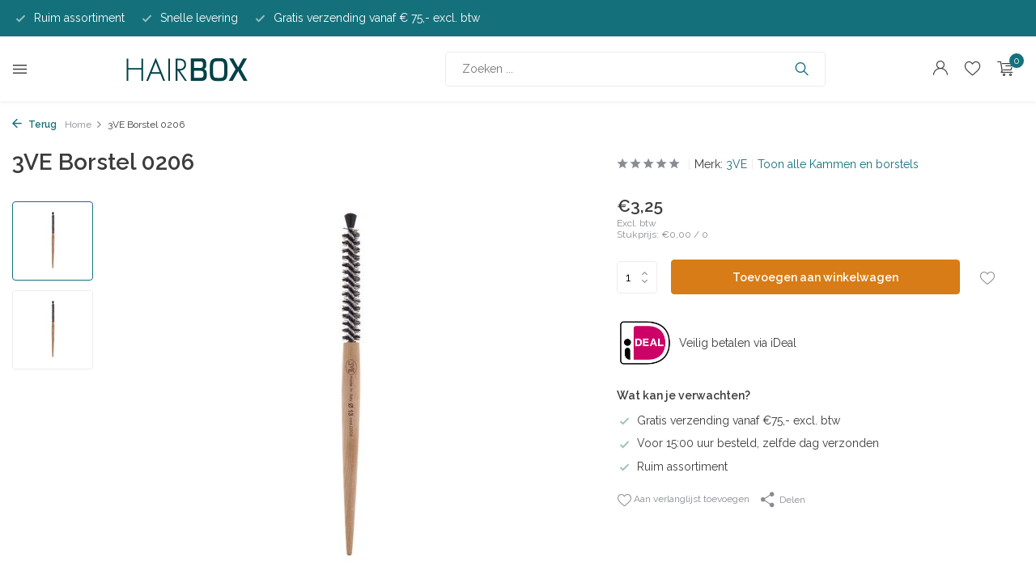

--- FILE ---
content_type: text/html;charset=utf-8
request_url: https://www.hair-box.nl/3ve-borstel-0206.html
body_size: 11946
content:
<!DOCTYPE html>
<html lang="nl">
  <head>
    
<script type="text/javascript">
   window.dataLayer = window.dataLayer || [];
   dataLayer.push({
            ecomm_prodid: "134753344",
      ecomm_prodid_adwords: "266475811",
      ecomm_pname: "3VE Borstel 0206 ",
      ecomm_category: "Kammen en borstels",
      ecomm_pagetype: "product",
      ecomm_totalvalue: 3.25
                                   
             
      });
      
</script>

<script>
// <!-- Google Tag Manager -->
(function(w,d,s,l,i){w[l]=w[l]||[];w[l].push({'gtm.start':
new Date().getTime(),event:'gtm.js'});var f=d.getElementsByTagName(s)[0],
j=d.createElement(s),dl=l!='dataLayer'?'&l='+l:'';j.async=true;j.src=
'https://www.googletagmanager.com/gtm.js?id='+i+dl;f.parentNode.insertBefore(j,f);
})(window,document,'script','dataLayer','GTM-KGNP5D2');
// <!-- End Google Tag Manager -->
</script>
    <meta charset="utf-8"/>
<!-- [START] 'blocks/head.rain' -->
<!--

  (c) 2008-2026 Lightspeed Netherlands B.V.
  http://www.lightspeedhq.com
  Generated: 17-01-2026 @ 11:21:01

-->
<link rel="canonical" href="https://www.hair-box.nl/3ve-borstel-0206.html"/>
<link rel="alternate" href="https://www.hair-box.nl/index.rss" type="application/rss+xml" title="Nieuwe producten"/>
<meta name="robots" content="noodp,noydir"/>
<meta name="google-site-verification" content="952taMu0RH6KOiCF0f2xSoruWIRB_oACroVwe8x1HFs"/>
<meta name="google-site-verification" content="8oMOWI_vH75qWEuwb1otC5mXrWQwLnKaLUmgHsoTrm4"/>
<meta property="og:url" content="https://www.hair-box.nl/3ve-borstel-0206.html?source=facebook"/>
<meta property="og:site_name" content="Hairbox"/>
<meta property="og:title" content="3VE Borstel 0206"/>
<meta property="og:description" content="Hairbox, alles voor haar! De webshop voor professionele haarverzorging en kappersartikelen."/>
<meta property="og:image" content="https://cdn.webshopapp.com/shops/335940/files/412467299/3ve-3ve-borstel-0206.jpg"/>
<script src="https://exactonlineapp.cmdcbv.app/public/exactOnline-335940.js"></script>
<script src="https://pricepercustomer.cmdcbv.app/public/js/pricePerCustomer-335940.js?v=5&a=pricepercustomeromnifree"></script>
<!--[if lt IE 9]>
<script src="https://cdn.webshopapp.com/assets/html5shiv.js?2025-02-20"></script>
<![endif]-->
<!-- [END] 'blocks/head.rain' -->
    <title>3VE Borstel 0206 - Hairbox</title>
    <meta name="description" content="Hairbox, alles voor haar! De webshop voor professionele haarverzorging en kappersartikelen." />
    <meta name="keywords" content="3VE, 3VE, Borstel, 0206, webshop, haar, hair, professionele, kapper, kappersartikelen, haarverzorging" />
    <meta http-equiv="X-UA-Compatible" content="IE=edge">
    <meta name="viewport" content="width=device-width, initial-scale=1.0, maximum-scale=5.0, user-scalable=no">
    <meta name="apple-mobile-web-app-capable" content="yes">
    <meta name="apple-mobile-web-app-status-bar-style" content="black">

    <link rel="shortcut icon" href="https://cdn.webshopapp.com/shops/335940/themes/180410/v/1734004/assets/favicon.ico?20230330111831" type="image/x-icon" />
    <link rel="preconnect" href="https://fonts.gstatic.com" />
    <link rel="dns-prefetch" href="https://fonts.gstatic.com">
    <link rel="preconnect" href="https://fonts.googleapis.com">
		<link rel="dns-prefetch" href="https://fonts.googleapis.com">
		<link rel="preconnect" href="https://ajax.googleapis.com">
		<link rel="dns-prefetch" href="https://ajax.googleapis.com">
		<link rel="preconnect" href="https://cdn.webshopapp.com/">
		<link rel="dns-prefetch" href="https://cdn.webshopapp.com/">
    
                        <link rel="preload" href="https://fonts.googleapis.com/css2?family=Raleway:wght@300;400;600&family=Raleway:wght@600&display=swap" as="style" />
    <link rel="preload" href="https://cdn.webshopapp.com/shops/335940/themes/180410/assets/bootstrap-min.css?20260115090103" as="style" />
    <link rel="preload" href="https://cdn.webshopapp.com/shops/335940/themes/180410/assets/owl-carousel-min.css?20260115090103" as="style" />
    <link rel="preload" href="https://cdn.jsdelivr.net/npm/@fancyapps/ui/dist/fancybox.css" as="style" />
    <link rel="preload" href="https://cdn.webshopapp.com/assets/gui-2-0.css?2025-02-20" as="style" />
    <link rel="preload" href="https://cdn.webshopapp.com/assets/gui-responsive-2-0.css?2025-02-20" as="style" />
        	<link rel="preload" href="https://cdn.webshopapp.com/shops/335940/themes/180410/assets/icomoon-light.ttf?20260115090103" as="font" crossorigin>
        <link rel="preload" href="https://cdn.webshopapp.com/shops/335940/themes/180410/assets/style.css?20260115090103" as="style" />
    <link rel="preload" href="https://cdn.webshopapp.com/shops/335940/themes/180410/assets/custom.css?20260115090103" as="style" />
    
    <script src="https://cdn.webshopapp.com/assets/jquery-1-9-1.js?2025-02-20"></script>
            <link rel="preload" href="https://cdn.webshopapp.com/shops/335940/themes/180410/assets/bootstrap-min.js?20260115090103" as="script">
    <link rel="preload" href="https://cdn.webshopapp.com/assets/gui.js?2025-02-20" as="script">
    <link rel="preload" href="https://cdn.webshopapp.com/assets/gui-responsive-2-0.js?2025-02-20" as="script">
    <link rel="preload" href="https://cdn.webshopapp.com/shops/335940/themes/180410/assets/scripts.js?20260115090103" as="script">
    <link rel="preload" href="https://cdn.webshopapp.com/shops/335940/themes/180410/assets/global.js?20260115090103" as="script">
    
    <meta property="og:title" content="3VE Borstel 0206">
<meta property="og:type" content="website"> 
<meta property="og:site_name" content="Hairbox">
<meta property="og:url" content="https://www.hair-box.nl/">
<meta property="og:image" content="https://cdn.webshopapp.com/shops/335940/files/412467299/1000x1000x2/3ve-3ve-borstel-0206.jpg">
<meta name="twitter:title" content="3VE Borstel 0206">
<meta name="twitter:description" content="Hairbox, alles voor haar! De webshop voor professionele haarverzorging en kappersartikelen.">
<meta name="twitter:site" content="Hairbox">
<meta name="twitter:card" content="https://cdn.webshopapp.com/shops/335940/themes/180410/v/1197849/assets/logo.png?20220919100435">
<meta name="twitter:image" content="https://cdn.webshopapp.com/shops/335940/themes/180410/v/1198205/assets/share-image.jpg?20220919100435">
<script type="application/ld+json">
  [
        {
      "@context": "https://schema.org/",
      "@type": "BreadcrumbList",
      "itemListElement":
      [
        {
          "@type": "ListItem",
          "position": 1,
          "item": {
            "@id": "https://www.hair-box.nl/",
            "name": "Home"
          }
        },
                {
          "@type": "ListItem",
          "position": 2,
          "item":	{
            "@id": "https://www.hair-box.nl/3ve-borstel-0206.html",
            "name": "3VE Borstel 0206"
          }
        }              ]
    },
            {
      "@context": "https://schema.org/",
      "@type": "Product", 
      "name": "3VE 3VE Borstel 0206",
      "url": "https://www.hair-box.nl/3ve-borstel-0206.html",
      "productID": "134753344",
            "brand": {
        "@type": "Brand",
        "name": "3VE"
      },
                  "image": [
            "https://cdn.webshopapp.com/shops/335940/files/412467299/1500x1500x2/3ve-3ve-borstel-0206.jpg",            "https://cdn.webshopapp.com/shops/335940/files/412467299/1500x1500x2/3ve-3ve-borstel-0206.jpg"            ],
            "mpn": "105250",            "offers": {
        "@type": "Offer",
        "price": "3.25",
        "url": "https://www.hair-box.nl/3ve-borstel-0206.html",
        "priceValidUntil": "2027-01-17",
        "priceCurrency": "EUR",
                "availability": "https://schema.org/InStock",
        "inventoryLevel": "0"
              }
          },
        {
      "@context": "https://schema.org/",
      "@type": "Organization",
      "url": "https://www.hair-box.nl/",
      "name": "Hairbox",
      "legalName": "Hairbox",
      "description": "Hairbox, alles voor haar! De webshop voor professionele haarverzorging en kappersartikelen.",
      "logo": "https://cdn.webshopapp.com/shops/335940/themes/180410/v/1197849/assets/logo.png?20220919100435",
      "image": "https://cdn.webshopapp.com/shops/335940/themes/180410/v/1198205/assets/share-image.jpg?20220919100435",
      "contactPoint": {
        "@type": "ContactPoint",
        "contactType": "Customer service",
        "telephone": ""
      },
      "address": {
        "@type": "PostalAddress",
        "streetAddress": "",
        "addressLocality": "",
        "postalCode": "",
        "addressCountry": "NL"
      }
          },
    { 
      "@context": "https://schema.org/", 
      "@type": "WebSite", 
      "url": "https://www.hair-box.nl/", 
      "name": "Hairbox",
      "description": "Hairbox, alles voor haar! De webshop voor professionele haarverzorging en kappersartikelen.",
      "author": [
        {
          "@type": "Organization",
          "url": "https://www.dmws.nl/",
          "name": "DMWS BV",
          "address": {
            "@type": "PostalAddress",
            "streetAddress": "Wilhelmina plein 25",
            "addressLocality": "Eindhoven",
            "addressRegion": "NB",
            "postalCode": "5611 HG",
            "addressCountry": "NL"
          }
        }
      ]
    }      ]
</script>    
    <link rel="stylesheet" href="https://fonts.googleapis.com/css2?family=Raleway:wght@300;400;600&family=Raleway:wght@600&display=swap" type="text/css">
    <link rel="stylesheet" href="https://cdn.webshopapp.com/shops/335940/themes/180410/assets/bootstrap-min.css?20260115090103" type="text/css">
    <link rel="stylesheet" href="https://cdn.webshopapp.com/shops/335940/themes/180410/assets/owl-carousel-min.css?20260115090103" type="text/css">
    <link rel="stylesheet" href="https://cdn.jsdelivr.net/npm/@fancyapps/ui/dist/fancybox.css" type="text/css">
    <link rel="stylesheet" href="https://cdn.webshopapp.com/assets/gui-2-0.css?2025-02-20" type="text/css">
    <link rel="stylesheet" href="https://cdn.webshopapp.com/assets/gui-responsive-2-0.css?2025-02-20" type="text/css">
    <link rel="stylesheet" href="https://cdn.webshopapp.com/shops/335940/themes/180410/assets/style.css?20260115090103" type="text/css">
    <link rel="stylesheet" href="https://cdn.webshopapp.com/shops/335940/themes/180410/assets/custom.css?20260115090103" type="text/css">
  </head>
  <body>
    <!-- Google Tag Manager (noscript) --><noscript><iframe src="https://www.googletagmanager.com/ns.html?id=GTM-KGNP5D2"
        height="0" width="0" style="display:none;visibility:hidden"></iframe></noscript><!-- End Google Tag Manager (noscript) --><aside id="cart" class="sidebar d-flex cart palette-bg-white"><div class="heading d-none d-sm-block"><i class="icon-x close"></i><h3>Mijn winkelwagen</h3></div><div class="heading d-sm-none palette-bg-accent-light mobile"><i class="icon-x close"></i><h3>Mijn winkelwagen</h3></div><div class="filledCart d-none"><ul class="list-cart list-inline mb-0 scrollbar"></ul><div class="totals-wrap"><p data-cart="total">Totaal (<span class="length">0</span>) producten<span class="amount">€0,00</span></p><p data-cart="shipping" class="shipping d-none">Verzendkosten<span class="positive"><b>Gratis</b></span></p><p data-cart="vat">BTW<span>€0,00</span></p><p class="free-shipping">Shop nog voor <b class="amount">€75,00</b> en je bestelling wordt <b class="positive">Gratis</b> verzonden!</p><p class="total" data-cart="grand-total"><b>Totaalbedrag</b><span class="grey">Incl. btw</span><span><b>€0,00</b></span></p></div><div class="continue d-flex align-items-center"><a href="https://www.hair-box.nl/cart/" class="button solid cta">Ja, ik wil dit bestellen</a></div></div><p class="emptyCart align-items-center">Je winkelwagen is leeg...</p><div class="bottom d-none d-sm-block"><div class="payments d-flex justify-content-center flex-wrap dmws-payments"><div class="d-flex align-items-center justify-content-center"><img class="lazy" src="https://cdn.webshopapp.com/shops/335940/themes/180410/assets/lazy-preload.jpg?20260115090103" data-src="https://cdn.webshopapp.com/assets/icon-payment-cash.png?2025-02-20" alt="Cash" height="16" width="37" /></div><div class="d-flex align-items-center justify-content-center"><img class="lazy" src="https://cdn.webshopapp.com/shops/335940/themes/180410/assets/lazy-preload.jpg?20260115090103" data-src="https://cdn.webshopapp.com/assets/icon-payment-ideal.png?2025-02-20" alt="iDEAL" height="16" width="37" /></div><div class="d-flex align-items-center justify-content-center"><img class="lazy" src="https://cdn.webshopapp.com/shops/335940/themes/180410/assets/lazy-preload.jpg?20260115090103" data-src="https://cdn.webshopapp.com/assets/icon-payment-mastercard.png?2025-02-20" alt="MasterCard" height="16" width="37" /></div><div class="d-flex align-items-center justify-content-center"><img class="lazy" src="https://cdn.webshopapp.com/shops/335940/themes/180410/assets/lazy-preload.jpg?20260115090103" data-src="https://cdn.webshopapp.com/assets/icon-payment-mistercash.png?2025-02-20" alt="Bancontact" height="16" width="37" /></div><div class="d-flex align-items-center justify-content-center"><img class="lazy" src="https://cdn.webshopapp.com/shops/335940/themes/180410/assets/lazy-preload.jpg?20260115090103" data-src="https://cdn.webshopapp.com/assets/icon-payment-visa.png?2025-02-20" alt="Visa" height="16" width="37" /></div></div></div></aside><aside id="sidereview" class="sidebar d-flex palette-bg-white"><div class="heading d-none d-sm-block"><i class="icon-x close"></i><h3>Schrijf je eigen review voor 3VE Borstel 0206</h3></div><div class="heading d-sm-none palette-bg-black"><i class="icon-x close"></i><h3>Schrijf je eigen review voor 3VE Borstel 0206</h3></div><form action="https://www.hair-box.nl/account/reviewPost/134753344/" method="post" id="form-review"><input type="hidden" name="key" value="3c668eabae6bf5ef0cf2c0b955a8f5f8"><label for="review-form-score">Hoeveel sterren geef je ons</label><div class="d-flex align-items-center stars-wrap"><div class="d-flex align-items-center stars"><i class="icon-star active" data-stars="1"></i><i class="icon-star active" data-stars="2"></i><i class="icon-star active" data-stars="3"></i><i class="icon-star active" data-stars="4"></i><i class="icon-star active" data-stars="5"></i></div><span data-message="1" style="display: none;">Dat is heel slecht, vertel ons waarom.</span><span data-message="2" style="display: none;">Dat is niet zo best, wat scheelt eraan?</span><span data-message="3" style="display: none;">3 sterren,  wat kan er nog beter?</span><span data-message="4" style="display: none;">Yes, 4 sterren!</span><span data-message="5">Super, je geeft het vijf sterren!</span></div><select id="review-form-score" name="score"><option value="1">1 Ster</option><option value="2">2 Ster(ren)</option><option value="3">3 Ster(ren)</option><option value="4">4 Ster(ren)</option><option value="5" selected="selected">5 Ster(ren)</option></select><div><label for="review-form-name">Naam *</label><input id="review-form-name" type="text" name="name" value="" required placeholder="Naam"></div><div><label for="review-form-email">E-mail * <span>Uw e-mailadres wordt niet gepubliceerd.</span></label><input id="review-form-email" type="text" name="email" value="" required placeholder="E-mail"></div><div><label for="review-form-review">Bericht *</label><textarea id="review-form-review" class="" name="review" required placeholder="Beoordelen"></textarea></div><button type="submit" class="button">Verstuur</button></form></aside><header id="variant-4" class="d-none d-md-block sticky"><div class="topbar palette-bg-accent-light"><div class="container"><div class="row align-items-center justify-content-between"><div class="col-6 col-xl-7"><div class="usp" data-total="3"><div class="list"><div class="item"><i class="icon-check"></i> Ruim assortiment</div><div class="item"><i class="icon-check"></i> Snelle levering</div><div class="item"><i class="icon-check"></i> Gratis verzending vanaf € 75,- excl. btw</div></div></div></div><div class="col-6 col-xl-5 d-flex align-items-center justify-content-end"></div></div></div></div><div class="sticky"><div class="overlay palette-bg-white"></div><div class="mainbar shadow palette-bg-white"><div class="container"><div class="row"><div class="col-12 d-flex align-items-center justify-content-between"><div class="menu d-none d-md-flex align-items-center  flyout mega sidebarmenu"><div class="hamburger"><i class="icon-menu"></i></div><h4 class="top">Onze producten<i class="icon-x"></i></h4><ul class="list-inline mb-0 palette-bg-white"><li class="list-inline-item has-sub"><a href="https://www.hair-box.nl/haarcosmetica/">Haarcosmetica<i class="icon-chevron-down"></i></a><ul class="sub palette-bg-white"><li class=""><a href="https://www.hair-box.nl/haarcosmetica/styling/">Styling</a></li><li class=""><a href="https://www.hair-box.nl/haarcosmetica/kleuring/">Kleuring</a></li><li class=""><a href="https://www.hair-box.nl/haarcosmetica/verzorging/">Verzorging</a></li><li class=""><a href="https://www.hair-box.nl/haarcosmetica/omvorming/">Omvorming</a></li></ul></li><li class="list-inline-item has-sub"><a href="https://www.hair-box.nl/haartools/">Haartools<i class="icon-chevron-down"></i></a><ul class="sub palette-bg-white"><li class=""><a href="https://www.hair-box.nl/haartools/airstylers/">Airstylers</a></li><li class=""><a href="https://www.hair-box.nl/haartools/foehns/">Föhns</a></li><li class=""><a href="https://www.hair-box.nl/haartools/krultangen/">Krultangen</a></li><li class=""><a href="https://www.hair-box.nl/haartools/krulsets/">Krulsets</a></li><li class=""><a href="https://www.hair-box.nl/haartools/onderdelen-en-accessoires/">Onderdelen en accessoires</a></li><li class=""><a href="https://www.hair-box.nl/haartools/stijltangen/">Stijltangen</a></li><li class=""><a href="https://www.hair-box.nl/haartools/thermoborstels/">Thermoborstels</a></li><li class=""><a href="https://www.hair-box.nl/haartools/tondeuses/">Tondeuses</a></li><li class=""><a href="https://www.hair-box.nl/haartools/trimmers/">Trimmers</a></li><li class=""><a href="https://www.hair-box.nl/haartools/droogkappen/">Droogkappen</a></li><li class=""><a href="https://www.hair-box.nl/haartools/scheerapparaten/">Scheerapparaten</a></li></ul></li><li class="list-inline-item has-sub"><a href="https://www.hair-box.nl/scharen-en-messen/">Scharen en messen<i class="icon-chevron-down"></i></a><ul class="sub palette-bg-white"><li class=""><a href="https://www.hair-box.nl/scharen-en-messen/messen/">Messen</a></li><li class=""><a href="https://www.hair-box.nl/scharen-en-messen/scharen/">Scharen</a></li></ul></li><li class="list-inline-item has-sub"><a href="https://www.hair-box.nl/kammen-en-borstels/">Kammen en borstels<i class="icon-chevron-down"></i></a><ul class="sub palette-bg-white"><li class=""><a href="https://www.hair-box.nl/kammen-en-borstels/borstels/">Borstels</a></li><li class=""><a href="https://www.hair-box.nl/kammen-en-borstels/kammen/">Kammen</a></li></ul></li><li class="list-inline-item has-sub"><a href="https://www.hair-box.nl/schoonheidsartikelen/">Schoonheidsartikelen<i class="icon-chevron-down"></i></a><ul class="sub palette-bg-white"><li class=""><a href="https://www.hair-box.nl/schoonheidsartikelen/nagels/">Nagels</a></li><li class=""><a href="https://www.hair-box.nl/schoonheidsartikelen/marc-inbane/">Marc Inbane</a></li><li class=""><a href="https://www.hair-box.nl/schoonheidsartikelen/ontharing/">Ontharing</a></li><li class=""><a href="https://www.hair-box.nl/schoonheidsartikelen/wimpers-en-wenkbrauwen/">Wimpers en wenkbrauwen</a></li></ul></li><li class="list-inline-item has-sub"><a href="https://www.hair-box.nl/kappersbenodigdheden/">Kappersbenodigdheden<i class="icon-chevron-down"></i></a><ul class="sub palette-bg-white"><li class=""><a href="https://www.hair-box.nl/kappersbenodigdheden/handdoeken/">Handdoeken</a></li><li class=""><a href="https://www.hair-box.nl/kappersbenodigdheden/kap-en-verfmantels/">Kap- en verfmantels</a></li><li class=""><a href="https://www.hair-box.nl/kappersbenodigdheden/nekkwasten/">Nekkwasten</a></li><li class=""><a href="https://www.hair-box.nl/kappersbenodigdheden/kleurartikelen/">Kleurartikelen</a></li><li class=""><a href="https://www.hair-box.nl/kappersbenodigdheden/wegwerpartikelen/">Wegwerpartikelen</a></li><li class=""><a href="https://www.hair-box.nl/kappersbenodigdheden/oefenmateriaal/">Oefenmateriaal</a></li><li class=""><a href="https://www.hair-box.nl/kappersbenodigdheden/krulartikelen/">Krulartikelen</a></li><li class=""><a href="https://www.hair-box.nl/kappersbenodigdheden/diversen/">Diversen</a></li><li class=""><a href="https://www.hair-box.nl/kappersbenodigdheden/doseerflacons-maatbekers-en-waterspuiten/">Doseerflacons, maatbekers en waterspuiten</a></li><li class=""><a href="https://www.hair-box.nl/kappersbenodigdheden/haaraccessoires/">Haaraccessoires</a></li><li class=""><a href="https://www.hair-box.nl/kappersbenodigdheden/holsters-en-etuis/">Holsters en etuis</a></li><li class=""><a href="https://www.hair-box.nl/kappersbenodigdheden/hygiene/">Hygiëne</a></li><li class=""><a href="https://www.hair-box.nl/kappersbenodigdheden/klemmen/">Klemmen</a></li><li class=""><a href="https://www.hair-box.nl/kappersbenodigdheden/knipkragen/">Knipkragen</a></li><li class=""><a href="https://www.hair-box.nl/kappersbenodigdheden/nekborstels/">Nekborstels</a></li><li class=""><a href="https://www.hair-box.nl/kappersbenodigdheden/schorten/">Schorten</a></li><li class=""><a href="https://www.hair-box.nl/kappersbenodigdheden/timers/">Timers</a></li></ul></li><li class="list-inline-item has-sub"><a href="https://www.hair-box.nl/barbier/">Barbier<i class="icon-chevron-down"></i></a><ul class="sub palette-bg-white"><li class=""><a href="https://www.hair-box.nl/barbier/baardverzorging/">Baardverzorging</a></li><li class=""><a href="https://www.hair-box.nl/barbier/accessoires/">Accessoires</a></li></ul></li><li class="list-inline-item has-sub"><a href="https://www.hair-box.nl/meubels/">Meubels<i class="icon-chevron-down"></i></a><ul class="sub palette-bg-white"><li class=""><a href="https://www.hair-box.nl/meubels/knipkrukken/">Knipkrukken</a></li><li class=""><a href="https://www.hair-box.nl/meubels/onderdelen-en-accessoires/">Onderdelen en accessoires</a></li><li class=""><a href="https://www.hair-box.nl/meubels/werkwagens/">Werkwagens</a></li></ul></li><li class="list-inline-item"><a href="https://www.hair-box.nl/aanbiedingen/">Aanbiedingen</a></li></ul></div><a href="https://www.hair-box.nl/" title="Hairbox" class="logo nf"><img src="https://cdn.webshopapp.com/shops/335940/themes/180410/v/1197849/assets/logo.png?20220919100435" alt="Hairbox" width="150" height="40" /></a><ul class="d-none d-md-block list-inline mb-0 navigation"></ul><form action="https://www.hair-box.nl/search/" method="get" role="search" class="formSearch search-form default"><input type="text" name="q" autocomplete="off" value="" aria-label="Zoeken" placeholder="Zoeken ..." /><i class="icon-x"></i><button type="submit" class="search-btn" title="Zoeken"><i class="icon-search"></i></button><div class="search-results palette-bg-white"><div class="heading">Zoekresultaten voor '<span></span>'</div><ul class="list-inline list-results"></ul><ul class="list-inline list-products"></ul><a href="#" class="all">Bekijk alle resultaten</a></div></form><div class="wrap-cart d-flex align-items-center"><div class="drop-down with-overlay account login"><div class="current"><a href="https://www.hair-box.nl/account/login/" aria-label="Mijn account" class="nf"><i class="icon-account"></i></a></div><div class="drop shadow d-none d-md-block"><ul class="list-inline mb-0"><li><i class="icon-check"></i> Mogelijkheden voor kapperskorting</li><li><i class="icon-check"></i> Inzicht in je bestelhistorie</li><li><i class="icon-check"></i> Eenvoudig herbestellen</li></ul><div class="d-flex align-items-center justify-content-between"><a href="https://www.hair-box.nl/account/login/" class="button">Inloggen</a><span>Nieuw? <a href="https://www.hair-box.nl/account/register/">Account aanmaken</a></span></div></div></div><div class="drop-down with-overlay account wishlist"><div class="current"><a href="https://www.hair-box.nl/account/login/" aria-label="Verlanglijst" class="nf"><span class="fs0">Verlanglijst</span><i class="icon-wishlist"></i></a></div><div class="drop shadow d-none d-md-block"><h4>Geen producten op verlanglijst...</h4><p>Log in en voeg producten toe door op het <i class="icon-wishlist"></i> icoon te klikken.</p><div class="d-flex align-items-center justify-content-between"><a href="https://www.hair-box.nl/account/login/" class="button">Inloggen</a><span>Nieuw? <a href="https://www.hair-box.nl/account/register/">Account aanmaken</a></span></div></div></div><a href="https://www.hair-box.nl/cart/" class="pos-r cart nf"><i class="icon-cart"></i><span class="count">0</span></a></div></div></div></div></div></div><div class="spacetop"></div></header><header id="mobile-variant-3" class="d-md-none mobile-header sticky"><div class="overlay palette-bg-white"></div><div class="top shadow palette-bg-white"><div class="container"><div class="row"><div class="col-12 d-flex align-items-center justify-content-between"><div class="d-md-none mobile-menu"><i class="icon-menu"></i><div class="menu-wrapper"><div class="d-flex align-items-center justify-content-between heading palette-bg-accent-light"><span>Menu</span><i class="icon-x"></i></div><ul class="list-inline mb-0 palette-bg-white"><li class="categories images"><a href="https://www.hair-box.nl/catalog/" data-title="categorieën">Categorieën</a><div class="back">Terug naar <span></span></div><ul><li class="has-sub "><a href="https://www.hair-box.nl/haarcosmetica/" class="nf" data-title="haarcosmetica">Haarcosmetica<i class="icon-chevron-down"></i></a><ul class="sub"><li class=""><a href="https://www.hair-box.nl/haarcosmetica/styling/" data-title="styling">Styling</a></li><li class=""><a href="https://www.hair-box.nl/haarcosmetica/kleuring/" data-title="kleuring">Kleuring</a></li><li class=""><a href="https://www.hair-box.nl/haarcosmetica/verzorging/" data-title="verzorging">Verzorging</a></li><li class=""><a href="https://www.hair-box.nl/haarcosmetica/omvorming/" data-title="omvorming">Omvorming</a></li></ul></li><li class="has-sub "><a href="https://www.hair-box.nl/haartools/" class="nf" data-title="haartools">Haartools<i class="icon-chevron-down"></i></a><ul class="sub"><li class=""><a href="https://www.hair-box.nl/haartools/airstylers/" data-title="airstylers">Airstylers</a></li><li class=""><a href="https://www.hair-box.nl/haartools/foehns/" data-title="föhns">Föhns</a></li><li class=""><a href="https://www.hair-box.nl/haartools/krultangen/" data-title="krultangen">Krultangen</a></li><li class=""><a href="https://www.hair-box.nl/haartools/krulsets/" data-title="krulsets">Krulsets</a></li><li class=""><a href="https://www.hair-box.nl/haartools/onderdelen-en-accessoires/" data-title="onderdelen en accessoires">Onderdelen en accessoires</a></li><li class=""><a href="https://www.hair-box.nl/haartools/stijltangen/" data-title="stijltangen">Stijltangen</a></li><li class=""><a href="https://www.hair-box.nl/haartools/thermoborstels/" data-title="thermoborstels">Thermoborstels</a></li><li class=""><a href="https://www.hair-box.nl/haartools/tondeuses/" data-title="tondeuses">Tondeuses</a></li><li class=""><a href="https://www.hair-box.nl/haartools/trimmers/" data-title="trimmers">Trimmers</a></li><li class=""><a href="https://www.hair-box.nl/haartools/droogkappen/" data-title="droogkappen">Droogkappen</a></li><li class=""><a href="https://www.hair-box.nl/haartools/scheerapparaten/" data-title="scheerapparaten">Scheerapparaten</a></li></ul></li><li class="has-sub "><a href="https://www.hair-box.nl/scharen-en-messen/" class="nf" data-title="scharen en messen">Scharen en messen<i class="icon-chevron-down"></i></a><ul class="sub"><li class=""><a href="https://www.hair-box.nl/scharen-en-messen/messen/" data-title="messen">Messen</a></li><li class=""><a href="https://www.hair-box.nl/scharen-en-messen/scharen/" data-title="scharen">Scharen</a></li></ul></li><li class="has-sub "><a href="https://www.hair-box.nl/kammen-en-borstels/" class="nf" data-title="kammen en borstels">Kammen en borstels<i class="icon-chevron-down"></i></a><ul class="sub"><li class=""><a href="https://www.hair-box.nl/kammen-en-borstels/borstels/" data-title="borstels">Borstels</a></li><li class=""><a href="https://www.hair-box.nl/kammen-en-borstels/kammen/" data-title="kammen">Kammen</a></li></ul></li><li class="has-sub "><a href="https://www.hair-box.nl/schoonheidsartikelen/" class="nf" data-title="schoonheidsartikelen">Schoonheidsartikelen<i class="icon-chevron-down"></i></a><ul class="sub"><li class=""><a href="https://www.hair-box.nl/schoonheidsartikelen/nagels/" data-title="nagels">Nagels</a></li><li class=""><a href="https://www.hair-box.nl/schoonheidsartikelen/marc-inbane/" data-title="marc inbane">Marc Inbane</a></li><li class=""><a href="https://www.hair-box.nl/schoonheidsartikelen/ontharing/" data-title="ontharing">Ontharing</a></li><li class=""><a href="https://www.hair-box.nl/schoonheidsartikelen/wimpers-en-wenkbrauwen/" data-title="wimpers en wenkbrauwen">Wimpers en wenkbrauwen</a></li></ul></li><li class="has-sub "><a href="https://www.hair-box.nl/kappersbenodigdheden/" class="nf" data-title="kappersbenodigdheden">Kappersbenodigdheden<i class="icon-chevron-down"></i></a><ul class="sub"><li class=""><a href="https://www.hair-box.nl/kappersbenodigdheden/handdoeken/" data-title="handdoeken">Handdoeken</a></li><li class=""><a href="https://www.hair-box.nl/kappersbenodigdheden/kap-en-verfmantels/" data-title="kap- en verfmantels">Kap- en verfmantels</a></li><li class=""><a href="https://www.hair-box.nl/kappersbenodigdheden/nekkwasten/" data-title="nekkwasten">Nekkwasten</a></li><li class=""><a href="https://www.hair-box.nl/kappersbenodigdheden/kleurartikelen/" data-title="kleurartikelen">Kleurartikelen</a></li><li class=""><a href="https://www.hair-box.nl/kappersbenodigdheden/wegwerpartikelen/" data-title="wegwerpartikelen">Wegwerpartikelen</a></li><li class=""><a href="https://www.hair-box.nl/kappersbenodigdheden/oefenmateriaal/" data-title="oefenmateriaal">Oefenmateriaal</a></li><li class=""><a href="https://www.hair-box.nl/kappersbenodigdheden/krulartikelen/" data-title="krulartikelen">Krulartikelen</a></li><li class=""><a href="https://www.hair-box.nl/kappersbenodigdheden/diversen/" data-title="diversen">Diversen</a></li><li class=""><a href="https://www.hair-box.nl/kappersbenodigdheden/doseerflacons-maatbekers-en-waterspuiten/" data-title="doseerflacons, maatbekers en waterspuiten">Doseerflacons, maatbekers en waterspuiten</a></li><li class=""><a href="https://www.hair-box.nl/kappersbenodigdheden/haaraccessoires/" data-title="haaraccessoires">Haaraccessoires</a></li><li class=""><a href="https://www.hair-box.nl/kappersbenodigdheden/holsters-en-etuis/" data-title="holsters en etuis">Holsters en etuis</a></li><li class=""><a href="https://www.hair-box.nl/kappersbenodigdheden/hygiene/" data-title="hygiëne">Hygiëne</a></li><li class=""><a href="https://www.hair-box.nl/kappersbenodigdheden/klemmen/" data-title="klemmen">Klemmen</a></li><li class=""><a href="https://www.hair-box.nl/kappersbenodigdheden/knipkragen/" data-title="knipkragen">Knipkragen</a></li><li class=""><a href="https://www.hair-box.nl/kappersbenodigdheden/nekborstels/" data-title="nekborstels">Nekborstels</a></li><li class=""><a href="https://www.hair-box.nl/kappersbenodigdheden/schorten/" data-title="schorten">Schorten</a></li><li class=""><a href="https://www.hair-box.nl/kappersbenodigdheden/timers/" data-title="timers">Timers</a></li></ul></li><li class="has-sub "><a href="https://www.hair-box.nl/barbier/" class="nf" data-title="barbier">Barbier<i class="icon-chevron-down"></i></a><ul class="sub"><li class=""><a href="https://www.hair-box.nl/barbier/baardverzorging/" data-title="baardverzorging">Baardverzorging</a></li><li class=""><a href="https://www.hair-box.nl/barbier/accessoires/" data-title="accessoires">Accessoires</a></li></ul></li><li class="has-sub "><a href="https://www.hair-box.nl/meubels/" class="nf" data-title="meubels">Meubels<i class="icon-chevron-down"></i></a><ul class="sub"><li class=""><a href="https://www.hair-box.nl/meubels/knipkrukken/" data-title="knipkrukken">Knipkrukken</a></li><li class=""><a href="https://www.hair-box.nl/meubels/onderdelen-en-accessoires/" data-title="onderdelen en accessoires">Onderdelen en accessoires</a></li><li class=""><a href="https://www.hair-box.nl/meubels/werkwagens/" data-title="werkwagens">Werkwagens</a></li></ul></li><li class=""><a href="https://www.hair-box.nl/aanbiedingen/" class="nf" data-title="aanbiedingen">Aanbiedingen</a></li></ul></li></ul></div></div><a href="https://www.hair-box.nl/" title="Hairbox" class="logo nf"><img src="https://cdn.webshopapp.com/shops/335940/themes/180410/v/1197849/assets/logo.png?20220919100435" alt="Hairbox" width="150" height="40" /></a><div class="search-m"></div><div class="wrap-cart d-flex align-items-center"><div class="drop-down with-overlay account login"><div class="current"><a href="https://www.hair-box.nl/account/login/" aria-label="Mijn account" class="nf"><i class="icon-account"></i></a></div><div class="drop shadow d-none d-md-block"><ul class="list-inline mb-0"><li><i class="icon-check"></i> Mogelijkheden voor kapperskorting</li><li><i class="icon-check"></i> Inzicht in je bestelhistorie</li><li><i class="icon-check"></i> Eenvoudig herbestellen</li></ul><div class="d-flex align-items-center justify-content-between"><a href="https://www.hair-box.nl/account/login/" class="button">Inloggen</a><span>Nieuw? <a href="https://www.hair-box.nl/account/register/">Account aanmaken</a></span></div></div></div><div class="drop-down with-overlay account wishlist"><div class="current"><a href="https://www.hair-box.nl/account/login/" aria-label="Verlanglijst" class="nf"><span class="fs0">Verlanglijst</span><i class="icon-wishlist"></i></a></div><div class="drop shadow d-none d-md-block"><h4>Geen producten op verlanglijst...</h4><p>Log in en voeg producten toe door op het <i class="icon-wishlist"></i> icoon te klikken.</p><div class="d-flex align-items-center justify-content-between"><a href="https://www.hair-box.nl/account/login/" class="button">Inloggen</a><span>Nieuw? <a href="https://www.hair-box.nl/account/register/">Account aanmaken</a></span></div></div></div><a href="https://www.hair-box.nl/cart/" class="pos-r cart nf"><i class="icon-cart"></i><span class="count">0</span></a></div></div></div></div></div><div class="sub palette-bg-light"><div class="container"><div class="row align-items-center justify-content-between"><div class="col-12"></div></div></div></div></header><nav class="breadcrumbs"><div class="container"><div class="row"><div class="col-12"><ol class="d-flex align-items-center flex-wrap"><li class="accent"><a href="javascript: history.go(-1)"><i class="icon-arrow"></i> Terug</a></li><li class="item icon"><a href="https://www.hair-box.nl/">Home <i class="icon-chevron-down"></i></a></li><li class="item">3VE Borstel 0206</li></ol></div></div></div></nav><div class="popup custom images"><div class="container"><div class="wrap d-flex"><i class="icon-x"></i><div class="content"><div class="slider owl-carousel dots"><div class="image d-flex align-items-center justify-content-center"><img 
                   alt="3VE 3VE Borstel 0206"
                   title="3VE 3VE Borstel 0206"
                   class="lazy owl-lazy"
                   src="https://cdn.webshopapp.com/shops/335940/themes/180410/assets/lazy-preload.jpg?20260115090103"
                   data-src="https://cdn.webshopapp.com/shops/335940/files/412467299/1280x1000x3/3ve-3ve-borstel-0206.jpg"
                   data-srcset="https://cdn.webshopapp.com/shops/335940/files/412467299/1280x1000x3/3ve-3ve-borstel-0206.jpg 1x, https://cdn.webshopapp.com/shops/335940/files/412467299/2560x2000x3/3ve-3ve-borstel-0206.jpg 2x"
                   data-sizes="1280w"
                   width="1280"
                   height="1000"
                 /></div><div class="image d-flex align-items-center justify-content-center"><img 
                   alt="3VE 3VE Borstel 0206"
                   title="3VE 3VE Borstel 0206"
                   class="lazy owl-lazy"
                   src="https://cdn.webshopapp.com/shops/335940/themes/180410/assets/lazy-preload.jpg?20260115090103"
                   data-src="https://cdn.webshopapp.com/shops/335940/files/412468168/1280x1000x3/3ve-3ve-borstel-0206.jpg"
                   data-srcset="https://cdn.webshopapp.com/shops/335940/files/412468168/1280x1000x3/3ve-3ve-borstel-0206.jpg 1x, https://cdn.webshopapp.com/shops/335940/files/412468168/2560x2000x3/3ve-3ve-borstel-0206.jpg 2x"
                   data-sizes="1280w"
                   width="1280"
                   height="1000"
                 /></div></div><h3>3VE Borstel 0206</h3><div class="link"><i class="icon-arrow"></i> Terug naar Product</div></div></div></div></div><article id="product"><div class="container"><div class="row content"><div class="col-12 col-md-6 col-lg-7"><h1 class="h1">3VE Borstel 0206</h1><div class="images d-flex"><div class="thumbs d-none d-md-block"><div class="wrap"><div class="owl-carousel"><div class="item"><img 
                       alt="3VE 3VE Borstel 0206"
                       title="3VE 3VE Borstel 0206"
                       class="lazy owl-lazy"
                       src="https://cdn.webshopapp.com/shops/335940/themes/180410/assets/lazy-preload.jpg?20260115090103"
                       data-src="https://cdn.webshopapp.com/shops/335940/files/412467299/78x78x2/3ve-3ve-borstel-0206.jpg"
                       data-srcset="https://cdn.webshopapp.com/shops/335940/files/412467299/78x78x2/3ve-3ve-borstel-0206.jpg 1x, https://cdn.webshopapp.com/shops/335940/files/412467299/156x156x2/3ve-3ve-borstel-0206.jpg 2x"
                       data-sizes="78w"
                       width="78"
                       height="78"
                     /></div><div class="item"><img 
                       alt="3VE 3VE Borstel 0206"
                       title="3VE 3VE Borstel 0206"
                       class="lazy owl-lazy"
                       src="https://cdn.webshopapp.com/shops/335940/themes/180410/assets/lazy-preload.jpg?20260115090103"
                       data-src="https://cdn.webshopapp.com/shops/335940/files/412468168/78x78x2/3ve-3ve-borstel-0206.jpg"
                       data-srcset="https://cdn.webshopapp.com/shops/335940/files/412468168/78x78x2/3ve-3ve-borstel-0206.jpg 1x, https://cdn.webshopapp.com/shops/335940/files/412468168/156x156x2/3ve-3ve-borstel-0206.jpg 2x"
                       data-sizes="78w"
                       width="78"
                       height="78"
                     /></div></div></div></div><div class="images-wrap"><div class="slider owl-carousel dots"><div class="image d-flex align-items-center justify-content-center"><img 
                       alt="3VE 3VE Borstel 0206"
                       title="3VE 3VE Borstel 0206"
                       class="lazy owl-lazy"
                       src="https://cdn.webshopapp.com/shops/335940/themes/180410/assets/lazy-preload.jpg?20260115090103"
                       data-src="https://cdn.webshopapp.com/shops/335940/files/412467299/600x465x3/3ve-3ve-borstel-0206.jpg"
                       data-srcset="https://cdn.webshopapp.com/shops/335940/files/412467299/600x465x3/3ve-3ve-borstel-0206.jpg 1x, https://cdn.webshopapp.com/shops/335940/files/412467299/1200x930x3/3ve-3ve-borstel-0206.jpg 2x"
                       data-sizes="600w"
                       width="600"
                       height="465"
                     /></div><div class="image d-flex align-items-center justify-content-center"><img 
                       alt="3VE 3VE Borstel 0206"
                       title="3VE 3VE Borstel 0206"
                       class="lazy owl-lazy"
                       src="https://cdn.webshopapp.com/shops/335940/themes/180410/assets/lazy-preload.jpg?20260115090103"
                       data-src="https://cdn.webshopapp.com/shops/335940/files/412468168/600x465x3/3ve-3ve-borstel-0206.jpg"
                       data-srcset="https://cdn.webshopapp.com/shops/335940/files/412468168/600x465x3/3ve-3ve-borstel-0206.jpg 1x, https://cdn.webshopapp.com/shops/335940/files/412468168/1200x930x3/3ve-3ve-borstel-0206.jpg 2x"
                       data-sizes="600w"
                       width="600"
                       height="465"
                     /></div></div></div></div><div class="tabs d-none d-md-block"><ul class="d-none d-md-flex align-items-center flex-wrap nav"><li><a href="#description" class="active">Productomschrijving</a></li><li><a href="#specs">Productspecificaties</a></li></ul><div id="description" class="description"><b class="d-md-none">Productomschrijving<i class="icon-chevron-down d-md-none"></i></b><div class="main">Borstel met gelakt Beukenhouten handvat en versterkt wild zwijnhaar.</div></div><div id="specs" class="specs dmws-specs"><h3>Productspecificaties<i class="icon-chevron-down d-md-none"></i></h3><div><dl><div><dt>Artikelnummer
                        <dd>105250</dd></div></dl></div></div></div></div><div class="col-12 col-md-6 col-lg-5 sidebar"><div class="column-wrap"><div class="meta d-flex align-items-center flex-wrap"><a href="#reviews" class="d-flex"><div class="stars"><i class="icon-star"></i><i class="icon-star"></i><i class="icon-star"></i><i class="icon-star"></i><i class="icon-star"></i></div></a><span class="brand">Merk: <a href="https://www.hair-box.nl/brands/3ve/">3VE</a></span><a href="https://www.hair-box.nl/kammen-en-borstels/" class="link">Toon alle Kammen en borstels</a></div><form action="https://www.hair-box.nl/cart/add/266475811/" id="product_configure_form" method="post" class="openCart list"><input type="hidden" name="bundle_id" id="product_configure_bundle_id" value=""><div class="price"><div class="d-flex align-items-center flex-wrap"><span class="current">€3,25</span></div><div class="vat">Excl. btw</div><div class="legal"><div class="unit-price">Stukprijs: <span class="p">€0,00</span> / <span class="u">0</span></div></div></div><div class="actions d-flex align-items-center"><label class="d-none" for="qty-134753344">Aantal</label><input type="number" name="quantity" data-field="quantity" value="1" min="0" id="qty-134753344" /><a href="javascript:;" onclick="$('#product_configure_form').submit();" class="button cta solid" aria-label="Toevoegen">Toevoegen aan winkelwagen</a><a href="https://www.hair-box.nl/account/login/" class="add-to-wishlist" aria-label="Verlanglijst"><i class="icon-wishlist"></i></a></div></form><div class="payment d-flex align-items-center"><img class="lazy" src="https://cdn.webshopapp.com/shops/335940/themes/180410/assets/lazy-preload.jpg?20260115090103" data-src="https://cdn.webshopapp.com/shops/335940/themes/180410/v/1500362/assets/payment.png?20220928155335" alt="Payment" width="70" height="20" /><div class="text">Veilig betalen via iDeal</div></div><div class="usps"><b>Wat kan je verwachten?</b><ul><li><i class="icon-check"></i>Gratis verzending vanaf €75,- excl. btw            </li><li><a href="#"><i class="icon-check"></i>Voor 15:00 uur besteld, zelfde dag verzonden</a></li><li><a href="#"><i class="icon-check"></i>Ruim assortiment</a></li></ul></div><div class="d-flex align-items-center"><a href="https://www.hair-box.nl/account/login/" class="add-to-wishlist small" aria-label="Verlanglijst"><i class="icon-wishlist"></i> Aan verlanglijst toevoegen</a><div class="share"><ul class="d-flex align-items-center"><li class="mail"><a href="/cdn-cgi/l/email-protection#[base64]"><i class="icon-email"></i></a></li><li class="fb"><a onclick="return !window.open(this.href,'3VE Borstel 0206', 'width=500,height=500')" target="_blank" rel="noopener" href="https://www.facebook.com/sharer/sharer.php?u=https://www.hair-box.nl/3ve-borstel-0206.html"><i class="icon-facebook"></i></a></li><li class="tw"><a onclick="return !window.open(this.href,'3VE Borstel 0206', 'width=500,height=500')" target="_blank" rel="noopener" href="https://twitter.com/home?status=https://www.hair-box.nl/3ve-borstel-0206.html"><i class="icon-twitter"></i></a></li><li class="whatsapp"><a href="https://api.whatsapp.com/send?text=3VE Borstel 0206%3A+https://www.hair-box.nl/3ve-borstel-0206.html" target="_blank" rel="noopener"><i class="icon-whatsapp"></i></a></li><li class="pinterest"><a onclick="return !window.open(this.href,'3VE Borstel 0206', 'width=500,height=500')" target="_blank" rel="noopener" href="https://pinterest.com/pin/create/button/?url=https://www.hair-box.nl/3ve-borstel-0206.html&description="><i class="icon-pinterest"></i></a></li></ul><div class="text d-flex align-items-center"><i class="icon-share"></i> Delen</div></div></div></div></div></div></div></article><article class="lastviewed"><div class="container"><div class="d-flex justify-content-between pos-r"><h4 class="h3">Recent bekeken</h4></div><div class="row slider-recent-products scrollbar"><div class="product col-6 col-md-4 col-lg-3  variant-2" data-url="https://www.hair-box.nl/3ve-borstel-0206.html"><div class="wrap d-flex flex-column"><a href="https://www.hair-box.nl/account/" class="add-to-wishlist" aria-label="Verlanglijst"><i class="icon-wishlist"></i></a><div class="image-wrap d-flex justify-content-center"><a href="https://www.hair-box.nl/3ve-borstel-0206.html" title="3VE 3VE Borstel 0206" class="nf"><img 
             alt="3VE 3VE Borstel 0206"
             title="3VE 3VE Borstel 0206"
             class="lazy"
             src="https://cdn.webshopapp.com/shops/335940/themes/180410/assets/lazy-preload.jpg?20260115090103"
             data-src="https://cdn.webshopapp.com/shops/335940/files/412467299/285x255x2/3ve-3ve-borstel-0206.jpg"
             data-srcset="https://cdn.webshopapp.com/shops/335940/files/412467299/285x255x2/3ve-3ve-borstel-0206.jpg 1x, https://cdn.webshopapp.com/shops/335940/files/412467299/570x510x2/3ve-3ve-borstel-0206.jpg 2x"
             data-sizes="285w"
             width="285"
             height="255"
             data-fill="2"
           /></a></div><a href="https://www.hair-box.nl/brands/3ve/" class="brand">3VE</a><a href="https://www.hair-box.nl/3ve-borstel-0206.html" title="3VE 3VE Borstel 0206" class="h4">3VE Borstel 0206</a><div class="meta d-flex"><div class="stars"><i class="icon-star"></i><i class="icon-star"></i><i class="icon-star"></i><i class="icon-star"></i><i class="icon-star"></i></div></div><p class="d-none d-sm-block">...</p><p class="d-sm-none">...</p><div class="data d-flex"><div class="stock d-flex flex-column justify-content-center"><div class="inventory instock">Op voorraad</div><div class="shipment"></div></div><div class="prices d-flex flex-wrap align-items-center"><span class="price">€3,25 </span><span class="vat">Excl. btw</span></div></div><form action="https://www.hair-box.nl/cart/add/266475811/" id="product_configure_form_134753344" method="post" class="d-flex align-items-center"><label class="d-none" for="qty-134753344">Aantal</label><input type="number" name="134753344" data-field="quantity" value="1" min="0" id="qty-134753344" pattern="[0-9]*" inputmode="numeric" /><a href="javascript:;" class="button cta" aria-label="Toevoegen"><i class="icon-addtocart"></i></a></form></div></div></div></div></article><footer id="footer"><div class="footer-top palette-bg-light"><div class="container"><div class="row"><div class="col-6 col-md-4 image"><img class="lazy" src="https://cdn.webshopapp.com/shops/335940/themes/180410/assets/lazy-preload.jpg?20260115090103" data-src="https://cdn.webshopapp.com/shops/335940/themes/180410/v/1198100/assets/service-image.png?20220919100435" alt="Hairbox Service" height="270" width="320" /></div><div class="col-6 col-md-4"><div class="h4">Alles voor haar...</div><p>... vind je bij Hairbox.</p></div><div class="col-12 col-sm-6 col-md-4"><div class="h4">Blijf op de hoogte</div><div class="d-flex socials"><a href="https://www.facebook.com/hairboxalkmaar" target="_blank" rel="noopener" aria-label="Facebook"><i class="icon-facebook"></i></a><a href="https://www.instagram.com/hairbox_alkmaar" target="_blank" rel="noopener" aria-label="Instagram"><i class="icon-instagram"></i></a></div><p class="newsletter"><a  href="https://mailchi.mp/hair-box.nl/jnqk8lblsl" >Meld je aan voor onze nieuwsbrief</a></p></div></div></div></div><div class="footer-wrap palette-bg-black"><div class="container"><div class="row"><div class="col-12 col-md-3"><div class="h4">Klantenservice<i class="icon-chevron-down d-md-none"></i></div><ul class="list-inline"><li><a href="https://www.hair-box.nl/service/about/" title="Over ons" >Over ons</a></li><li><a href="https://www.hair-box.nl/service/general-terms-conditions/" title="Algemene voorwaarden" >Algemene voorwaarden</a></li><li><a href="https://www.hair-box.nl/service/privacy-policy/" title="Privacy Policy" >Privacy Policy</a></li><li><a href="https://www.hair-box.nl/service/shipping-returns/" title="Verzenden &amp; retourneren" >Verzenden &amp; retourneren</a></li></ul></div><div class="col-12 col-md-3"><div class="h4">Mijn account<i class="icon-chevron-down d-md-none"></i></div><ul class="list-inline"><li><a href="https://www.hair-box.nl/account/" title="Registreren">Registreren</a></li><li><a href="https://www.hair-box.nl/account/orders/" title="Mijn bestellingen">Mijn bestellingen</a></li><li><a href="https://www.hair-box.nl/account/wishlist/" title="Mijn verlanglijst">Mijn verlanglijst</a></li></ul></div><div class="col-12 col-md-3"><div class="h4">Contact</div><div class="contact"><p><b>Hairbox</b></p><p>Laat 121</p><p>1811 ED Alkmaar</p><p>Nederland</p><p><b>Tel: </b><a href="tel:0725118800">072 511 88 00</a></p><p><b>E-mail: </b><a href="/cdn-cgi/l/email-protection#0a63646c654a626b637827686572246466" class="email"><span class="__cf_email__" data-cfemail="036a6d656c436b626a712e616c7b2d6d6f">[email&#160;protected]</span></a></p></div></div></div><hr class="full-width" /></div><div class="copyright-payment"><div class="container"><div class="row align-items-center"><div class="col-12 col-md-4 d-flex align-items-center"><img class="lazy small-logo" src="https://cdn.webshopapp.com/shops/335940/themes/180410/assets/lazy-preload.jpg?20260115090103" data-src="" alt="Copyright logo" height="30" width="30" /><p class="copy dmws-copyright">© 2026 Hairbox - Theme By <a href="https://www.dmws.nl/lightspeed-themes" target="_blank" rel="noopener">DMWS</a> x <a href="https://plus.dmws.nl/" title="Upgrade your theme with Plus+ for Lightspeed" target="_blank" rel="noopener">Plus+</a></p></div><div class="col-4 text-center d-none d-md-block"></div><div class="col-12 col-md-4"><div class="payments d-flex justify-content-center flex-wrap dmws-payments"><div class="d-flex align-items-center justify-content-center"><img class="lazy" src="https://cdn.webshopapp.com/shops/335940/themes/180410/assets/lazy-preload.jpg?20260115090103" data-src="https://cdn.webshopapp.com/assets/icon-payment-cash.png?2025-02-20" alt="Cash" height="16" width="37" /></div><div class="d-flex align-items-center justify-content-center"><img class="lazy" src="https://cdn.webshopapp.com/shops/335940/themes/180410/assets/lazy-preload.jpg?20260115090103" data-src="https://cdn.webshopapp.com/assets/icon-payment-ideal.png?2025-02-20" alt="iDEAL" height="16" width="37" /></div><div class="d-flex align-items-center justify-content-center"><img class="lazy" src="https://cdn.webshopapp.com/shops/335940/themes/180410/assets/lazy-preload.jpg?20260115090103" data-src="https://cdn.webshopapp.com/assets/icon-payment-mastercard.png?2025-02-20" alt="MasterCard" height="16" width="37" /></div><div class="d-flex align-items-center justify-content-center"><img class="lazy" src="https://cdn.webshopapp.com/shops/335940/themes/180410/assets/lazy-preload.jpg?20260115090103" data-src="https://cdn.webshopapp.com/assets/icon-payment-mistercash.png?2025-02-20" alt="Bancontact" height="16" width="37" /></div><div class="d-flex align-items-center justify-content-center"><img class="lazy" src="https://cdn.webshopapp.com/shops/335940/themes/180410/assets/lazy-preload.jpg?20260115090103" data-src="https://cdn.webshopapp.com/assets/icon-payment-visa.png?2025-02-20" alt="Visa" height="16" width="37" /></div></div></div></div></div></div></div></footer><script data-cfasync="false" src="/cdn-cgi/scripts/5c5dd728/cloudflare-static/email-decode.min.js"></script><script>
  var baseUrl = 'https://www.hair-box.nl/';
  var baseDomain = '.hair-box.nl';
  var shopId = 335940;
  var collectionUrl = 'https://www.hair-box.nl/collection/';
  var cartURL = 'https://www.hair-box.nl/cart/';
  var cartAdd = 'https://www.hair-box.nl/cart/add/';
  var cartDelete = 'https://www.hair-box.nl/cart/delete/';
  var loginUrl = 'https://www.hair-box.nl/account/login/';
  var searchUrl = 'https://www.hair-box.nl/search/';
  var compareUrl = 'https://www.hair-box.nl/compare/?format=json';
  var notfound = 'Geen producten gevonden.';
  var nobrands = 'Geen merken gevonden';
  var lazyPreload = 'https://cdn.webshopapp.com/shops/335940/themes/180410/assets/lazy-preload.jpg?20260115090103';
  var priceStatus = 'enabled';
	var loggedIn = 0;
	var shopCurrency = '€';
  var ajaxTranslations = {"Add to cart":"Toevoegen aan winkelwagen","Wishlist":"Verlanglijst","Add to wishlist":"Aan verlanglijst toevoegen","Compare":"Vergelijk","Add to compare":"Toevoegen om te vergelijken","Brands":"Merken","Discount":"Korting","Delete":"Verwijderen","Total excl. VAT":"Totaal excl. btw","Shipping costs":"Verzendkosten","Total incl. VAT":"Totaal incl. btw","Excl. VAT":"Excl. btw","Read more":"Lees meer","Read less":"Lees minder","January":"Januari","February":"Februari","March":"Maart","April":"April","May":"Mei","June":"Juni","July":"Juli","August":"Augustus","September":"September","October":"Oktober","November":"November","December":"December","Sunday":"Zondag","Monday":"Maandag","Tuesday":"Dinsdag","Wednesday":"Woensdag","Thursday":"Donderdag","Friday":"Vrijdag","Saturday":"Zaterdag","Your review has been accepted for moderation.":"Het taalgebruik in uw review is goedgekeurd.","Order":"Order","Date":"Datum","Total":"Totaal","Status":"Status","View product":"Bekijk product","Awaiting payment":"In afwachting van betaling","Awaiting pickup":"Wacht op afhalen","Picked up":"Afgehaald","Shipped":"Verzonden","Quantity":"Aantal","Cancelled":"Geannuleerd","No products found":"Geen producten gevonden","Awaiting shipment":"Wacht op verzending","No orders found":"No orders found","Additional costs":"Bijkomende kosten","Show more":"Toon meer","Show less":"Toon minder","By":"Door"};
	var mobileFilterBG = 'palette-bg-white';
	var articleDate = true  
  var openCart = false;
  var activateSideCart = 1;
	var enableWishlist = 1;
	var wishlistUrl = 'https://www.hair-box.nl/account/wishlist/?format=json';

      var showPrices = 1;
  
  var shopb2b = 1;
	var cartTax = 1;
	var freeShippingAmount = 75;
  
  var volumeDiscount = 'Koop [q] voor <b>[b]</b> per stuk en bespaar <span>[p]</span>';
	var validFor = 'Geldig voor';
	var noRewards = 'Geen beloningen beschikbaar voor deze order.';
	var apply = 'Toepassen';
	var points = 'punten';
	var showSecondImage = 0;
	var showCurrency =  '€'  ;

	window.LS_theme = {
    "name":"Switch",
    "developer":"DMWS",
    "docs":"https://supportdmws.zendesk.com/hc/nl/sections/360005766879-Theme-Switch",
  }
                                                                                                     
// Check if the URL contains "/brands/"
if (window.location.href.indexOf("/brands/") !== -1) {
  // If it does, hide the specified element
  var elementToHide = document.querySelector("#dmws-filter > div.filter.categories");
  if (elementToHide) {
    elementToHide.style.display = "none";
  }
}
</script><div class="popup newsletter"><div class="container"><div class="wrap d-flex"><i class="icon-x"></i><div class="image"><img class="lazy" src="https://cdn.webshopapp.com/shops/335940/themes/180410/assets/lazy-preload.jpg?20260115090103" data-src="https://cdn.webshopapp.com/shops/335940/themes/180410/v/1473056/assets/newsletter-image.jpg?20220919100435" alt="" /></div><div class="content"><h2>Kappersvoordeel wordt Hairbox!</h2><p>Welkom op de nieuwe website van Hairbox.  Ben je klant van Kappersvoordeel? Maak <b><a href="account/register/">HIER</a></b> je vernieuwde account aan. <p />  Als eerste op de hoogte van nieuwe ontwikkelingen, acties en kortingen?  Schijf je hieronder in!</p><form id="formNewsletterFooter" action="https://www.hair-box.nl/account/newsletter/" method="post" class="d-flex flex-column align-items-start"><input type="hidden" name="key" value="3c668eabae6bf5ef0cf2c0b955a8f5f8" /><label>E-mailadres <span class="negative">*</span></label><div class="validate-email"><input type="text" name="email" id="formNewsletterEmail" placeholder="E-mailadres"/></div><button type="submit" class="button">Abonneer</button><a class="small" href="https://www.hair-box.nl/service/privacy-policy/">* Lees hier de wettelijke beperkingen</a></form></div></div></div></div><script>
/* <![CDATA[ */
  var google_conversion_id = AW-11309425511/XY4jCOrC8eYYEOfG4JAq;
  var google_custom_params = window.google_tag_params;
  var google_remarketing_only = true;
  /* ]]> */
</script><script defer type="text/javascript" src="//www.googleadservices.com/pagead/conversion.js"></script><noscript><div style="display:inline;"><img height="1" width="1" style="border-style:none;" alt="" src="//googleads.g.doubleclick.net/pagead/viewthroughconversion/AW-11309425511/XY4jCOrC8eYYEOfG4JAq/?guid=ON&script=0"/></div></noscript><!-- [START] 'blocks/body.rain' --><script>
(function () {
  var s = document.createElement('script');
  s.type = 'text/javascript';
  s.async = true;
  s.src = 'https://www.hair-box.nl/services/stats/pageview.js?product=134753344&hash=6a9d';
  ( document.getElementsByTagName('head')[0] || document.getElementsByTagName('body')[0] ).appendChild(s);
})();
</script><!-- Global site tag (gtag.js) - Google Analytics --><script async src="https://www.googletagmanager.com/gtag/js?id=G-E62YH56TVM"></script><script>
    window.dataLayer = window.dataLayer || [];
    function gtag(){dataLayer.push(arguments);}

        gtag('consent', 'default', {"ad_storage":"denied","ad_user_data":"denied","ad_personalization":"denied","analytics_storage":"denied","region":["AT","BE","BG","CH","GB","HR","CY","CZ","DK","EE","FI","FR","DE","EL","HU","IE","IT","LV","LT","LU","MT","NL","PL","PT","RO","SK","SI","ES","SE","IS","LI","NO","CA-QC"]});
    
    gtag('js', new Date());
    gtag('config', 'G-E62YH56TVM', {
        'currency': 'EUR',
                'country': 'NL'
    });

        gtag('event', 'view_item', {"items":[{"item_id":266475811,"item_name":"3VE Borstel 0206","currency":"EUR","item_brand":"3VE","item_variant":"Standaard","price":3.25,"quantity":1,"item_category":"Kammen en borstels","item_category2":"Borstels"}],"currency":"EUR","value":3.25});
    </script><script>
    !function(f,b,e,v,n,t,s)
    {if(f.fbq)return;n=f.fbq=function(){n.callMethod?
        n.callMethod.apply(n,arguments):n.queue.push(arguments)};
        if(!f._fbq)f._fbq=n;n.push=n;n.loaded=!0;n.version='2.0';
        n.queue=[];t=b.createElement(e);t.async=!0;
        t.src=v;s=b.getElementsByTagName(e)[0];
        s.parentNode.insertBefore(t,s)}(window, document,'script',
        'https://connect.facebook.net/en_US/fbevents.js');
    $(document).ready(function (){
        fbq('init', '1830820997514523');
                fbq('track', 'ViewContent', {"content_ids":["266475811"],"content_name":"3VE 3VE Borstel 0206","currency":"EUR","value":"3.25","content_type":"product","source":false});
                fbq('track', 'PageView', []);
            });
</script><noscript><img height="1" width="1" style="display:none" src="https://www.facebook.com/tr?id=1830820997514523&ev=PageView&noscript=1"
    /></noscript><!-- [END] 'blocks/body.rain' --><script defer src="https://cdn.webshopapp.com/shops/335940/themes/180410/assets/bootstrap-min.js?20260115090103"></script><script defer src="https://cdn.webshopapp.com/assets/gui.js?2025-02-20"></script><script defer src="https://cdn.webshopapp.com/assets/gui-responsive-2-0.js?2025-02-20"></script><script defer src="https://cdn.webshopapp.com/shops/335940/themes/180410/assets/scripts.js?20260115090103"></script><script defer src="https://cdn.webshopapp.com/shops/335940/themes/180410/assets/global.js?20260115090103"></script>  </body>
</html>

--- FILE ---
content_type: text/javascript;charset=utf-8
request_url: https://www.hair-box.nl/services/stats/pageview.js?product=134753344&hash=6a9d
body_size: -533
content:
// SEOshop 17-01-2026 11:21:03